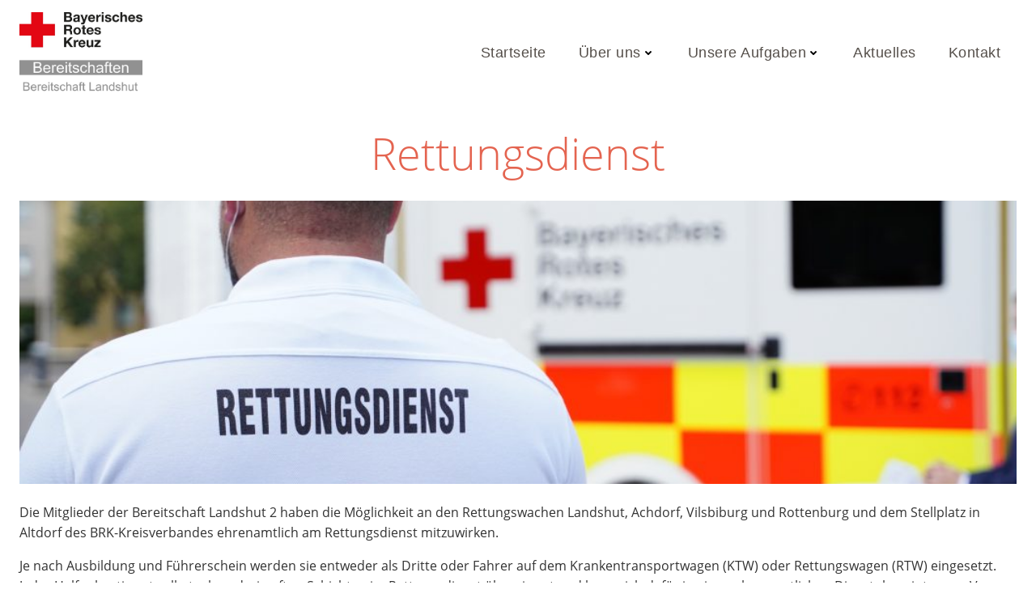

--- FILE ---
content_type: text/css
request_url: https://bereitschaft-la2.de/wp-includes/fonts/fonts-opensans.css
body_size: 510
content:
/*
 * Charsets: latin, latin-ext
 * Styles: 300, 300italic, regular, italic, 600, 600italic, 700
 * CSS for "Modern Browser" (use only [woff,woff2])
 *
 * Source: https://google-webfonts-helper.herokuapp.com/fonts/open-sans?subsets=latin,latin-ext
 */
/* open-sans-300 - latin-ext_latin */
@font-face {
  font-family: 'Open Sans';
  font-style: normal;
  font-weight: 300;
  src: local(''),
       url('/wp-includes/fonts/open-sans-v18-latin-ext_latin-300.woff2') format('woff2'), /* Chrome 26+, Opera 23+, Firefox 39+ */
       url('/wp-includes/fonts/open-sans-v18-latin-ext_latin-300.woff') format('woff'); /* Chrome 6+, Firefox 3.6+, IE 9+, Safari 5.1+ */
}
/* open-sans-300italic - latin-ext_latin */
@font-face {
  font-family: 'Open Sans';
  font-style: italic;
  font-weight: 300;
  src: local(''),
       url('/wp-includes/fonts/open-sans-v18-latin-ext_latin-300italic.woff2') format('woff2'), /* Chrome 26+, Opera 23+, Firefox 39+ */
       url('/wp-includes/fonts/open-sans-v18-latin-ext_latin-300italic.woff') format('woff'); /* Chrome 6+, Firefox 3.6+, IE 9+, Safari 5.1+ */
}
/* open-sans-regular - latin-ext_latin */
@font-face {
  font-family: 'Open Sans';
  font-style: normal;
  font-weight: 400;
  src: local(''),
       url('/wp-includes/fonts/open-sans-v18-latin-ext_latin-regular.woff2') format('woff2'), /* Chrome 26+, Opera 23+, Firefox 39+ */
       url('/wp-includes/fonts/open-sans-v18-latin-ext_latin-regular.woff') format('woff'); /* Chrome 6+, Firefox 3.6+, IE 9+, Safari 5.1+ */
}
/* open-sans-italic - latin-ext_latin */
@font-face {
  font-family: 'Open Sans';
  font-style: italic;
  font-weight: 400;
  src: local(''),
       url('/wp-includes/fonts/open-sans-v18-latin-ext_latin-italic.woff2') format('woff2'), /* Chrome 26+, Opera 23+, Firefox 39+ */
       url('/wp-includes/fonts/open-sans-v18-latin-ext_latin-italic.woff') format('woff'); /* Chrome 6+, Firefox 3.6+, IE 9+, Safari 5.1+ */
}
/* open-sans-600 - latin-ext_latin */
@font-face {
  font-family: 'Open Sans';
  font-style: normal;
  font-weight: 600;
  src: local(''),
       url('/wp-includes/fonts/open-sans-v18-latin-ext_latin-600.woff2') format('woff2'), /* Chrome 26+, Opera 23+, Firefox 39+ */
       url('/wp-includes/fonts/open-sans-v18-latin-ext_latin-600.woff') format('woff'); /* Chrome 6+, Firefox 3.6+, IE 9+, Safari 5.1+ */
}
/* open-sans-600italic - latin-ext_latin */
@font-face {
  font-family: 'Open Sans';
  font-style: italic;
  font-weight: 600;
  src: local(''),
       url('/wp-includes/fonts/open-sans-v18-latin-ext_latin-600italic.woff2') format('woff2'), /* Chrome 26+, Opera 23+, Firefox 39+ */
       url('/wp-includes/fonts/open-sans-v18-latin-ext_latin-600italic.woff') format('woff'); /* Chrome 6+, Firefox 3.6+, IE 9+, Safari 5.1+ */
}
/* open-sans-700italic - latin-ext_latin */
@font-face {
  font-family: 'Open Sans';
  font-style: italic;
  font-weight: 700;
  src: local(''),
       url('/wp-includes/fonts/open-sans-v18-latin-ext_latin-700italic.woff2') format('woff2'), /* Chrome 26+, Opera 23+, Firefox 39+ */
       url('/wp-includes/fonts/open-sans-v18-latin-ext_latin-700italic.woff') format('woff'); /* Chrome 6+, Firefox 3.6+, IE 9+, Safari 5.1+ */
}
/* open-sans-700 - latin-ext_latin */
@font-face {
  font-family: 'Open Sans';
  font-style: normal;
  font-weight: 700;
  src: local(''),
       url('/wp-includes/fonts/open-sans-v18-latin-ext_latin-700.woff2') format('woff2'), /* Chrome 26+, Opera 23+, Firefox 39+ */
       url('/wp-includes/fonts/open-sans-v18-latin-ext_latin-700.woff') format('woff'); /* Chrome 6+, Firefox 3.6+, IE 9+, Safari 5.1+ */
}
/* open-sans-800 - latin-ext_latin */
@font-face {
  font-family: 'Open Sans';
  font-style: normal;
  font-weight: 800;
  src: local(''),
       url('/wp-includes/fonts/open-sans-v18-latin-ext_latin-800.woff2') format('woff2'), /* Chrome 26+, Opera 23+, Firefox 39+ */
       url('/wp-includes/fonts/open-sans-v18-latin-ext_latin-800.woff') format('woff'); /* Chrome 6+, Firefox 3.6+, IE 9+, Safari 5.1+ */
}
/* open-sans-800italic - latin-ext_latin */
@font-face {
  font-family: 'Open Sans';
  font-style: italic;
  font-weight: 800;
  src: local(''),
       url('/wp-includes/fonts/open-sans-v18-latin-ext_latin-800italic.woff2') format('woff2'), /* Chrome 26+, Opera 23+, Firefox 39+ */
       url('/wp-includes/fonts/open-sans-v18-latin-ext_latin-800italic.woff') format('woff'); /* Chrome 6+, Firefox 3.6+, IE 9+, Safari 5.1+ */
}
